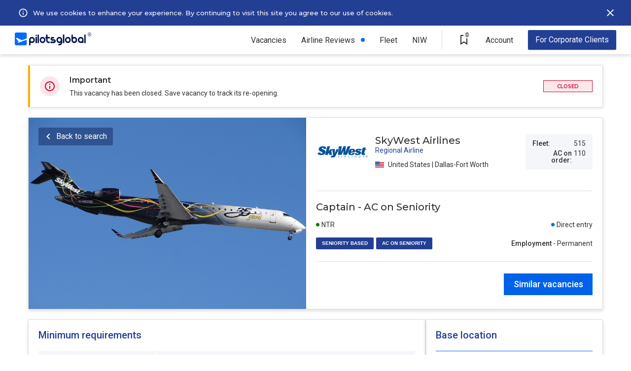

--- FILE ---
content_type: text/html; charset=UTF-8
request_url: https://pilotsglobal.com/job/AC-on-Seniority-captain-skywest_airlines-US-97af669d99
body_size: 7518
content:
<!DOCTYPE html><html lang="en"><head><meta charset="utf-8"><meta name="viewport" content="width=device-width, initial-scale=1, shrink-to-fit=no,user-scalable=0"/><meta http-equiv="x-ua-compatible" content="ie=edge"/><meta property="og:image" content="https://s.pilotsglobal.com/c/pg-og-image.jpg"/><meta name="description" content="SkyWest Airlines is hiring non-rated Seniority Based AC on Seniority Captains 2000 flight time ATP license. PilotsGlobal"/><meta name="robots" content="noindex,nofollow"/><title>SkyWest Airlines is hiring AC on Seniority Captains - PilotsGlobal</title><link rel='canonical' href='https://pilotsglobal.com/job/AC-on-Seniority-captain-skywest_airlines-US-97af669d99'/><link rel="shortcut icon" href="https://s.pilotsglobal.com/c/icons/favicon.ico"/><link rel="apple-touch-icon" sizes="57x57" href="https://s.pilotsglobal.com/c/icons/apple-icon-57x57.png"/><link rel="apple-touch-icon" sizes="60x60" href="https://s.pilotsglobal.com/c/icons/apple-icon-60x60.png"/><link rel="apple-touch-icon" sizes="72x72" href="https://s.pilotsglobal.com/c/icons/apple-icon-72x72.png"/><link rel="apple-touch-icon" sizes="76x76" href="https://s.pilotsglobal.com/c/icons/apple-icon-76x76.png"/><link rel="apple-touch-icon" sizes="114x114" href="https://s.pilotsglobal.com/c/icons/apple-icon-114x114.png"/><link rel="apple-touch-icon" sizes="120x120" href="https://s.pilotsglobal.com/c/icons/iphone@2x.png"/><link rel="apple-touch-icon" sizes="144x144" href="https://s.pilotsglobal.com/c/icons/apple-icon-144x144.png"/><link rel="apple-touch-icon" sizes="152x152" href="https://s.pilotsglobal.com/c/icons/ipadmini@2x.png"/><link rel="apple-touch-icon" sizes="180x180" href="https://s.pilotsglobal.com/c/icons/iphone@3x.png"/><link rel="apple-touch-icon" sizes="167x167" href="https://s.pilotsglobal.com/c/icons/ipadpro@2x.png"/><link rel="apple-touch-icon" sizes="1024x1024" href="https://s.pilotsglobal.com/c/icons/appstore@1.png"/><link rel="icon" type="image/png" sizes="192x192" href="https://s.pilotsglobal.com/c/icons/android-icon-192x192.png"/><link rel="icon" type="image/png" sizes="16x16" href="https://s.pilotsglobal.com/c/icons/favicon-16x16.png"/><link rel="icon" type="image/png" sizes="24x24" href="https://s.pilotsglobal.com/c/icons/favicon-24x24.png"/><link rel="icon" type="image/png" sizes="32x32" href="https://s.pilotsglobal.com/c/icons/favicon-32x32.png"/><link rel="icon" type="image/png" sizes="64x64" href="https://s.pilotsglobal.com/c/icons/favicon-64x64.png"/><link rel="icon" type="image/png" sizes="96x96" href="https://s.pilotsglobal.com/c/icons/favicon-96x96.png"/><link rel="icon" type="image/png" sizes="128x128" href="https://s.pilotsglobal.com/c/icons/favicon-128x128.png"/><link rel="icon" type="image/png" sizes="256x256" href="https://s.pilotsglobal.com/c/icons/favicon-256x256.png"/><link rel="icon" type="image/png" sizes="512x512" href="https://s.pilotsglobal.com/c/icons/android.png"/><meta name="msapplication-TileColor" content="#ffffff"/><meta name="msapplication-TileImage" content="https://s.pilotsglobal.com/c/icons/ms-icon-144x144.png"/><meta name="theme-color" content="#ffffff"/><meta name="mobile-web-app-capable" content="yes"/><meta name="apple-mobile-web-app-capable" content="yes"/><meta name="application-name" content="PilotsGlobal"/><meta name="apple-mobile-web-app-title" content="PilotsGlobal"/><link rel="preconnect" href="https://s.pilotsglobal.com" crossorigin="anonymous"/><link rel="preconnect" href="https://fonts.gstatic.com" crossorigin="anonymous"/><link rel="preconnect" href="https://cdn.maptiler.com"/><link href="https://fonts.googleapis.com/css2?family=Montserrat:ital,wght@0,100;0,200;0,300;0,400;0,500;0,600;0,700;0,800;0,900;1,100;1,200;1,300;1,400;1,500;1,600;1,700;1,800;1,900&family=Roboto:ital,wght@0,100;0,300;0,400;0,500;0,700;0,900;1,100;1,300;1,400;1,500;1,700;1,900&display=swap" rel="stylesheet"/><link rel="stylesheet" href="/css/9029b7e050.min.css" crossorigin="anonymous"/><link rel="stylesheet" href="/css/62737df8b7.min.css" crossorigin="anonymous"/><link rel="stylesheet" href="/css/822a1615eb.min.css" crossorigin="anonymous"/><link rel="stylesheet" href="/css/ba6b21262b.min.css" crossorigin="anonymous"/><link rel="stylesheet" href="/css/db6638dd2f.min.css" crossorigin="anonymous"/><link rel="stylesheet" href="/css/bc7f886d2d.min.css" crossorigin="anonymous"/><link rel="stylesheet" href="/css/408c22cd8c.min.css" crossorigin="anonymous"/><link rel="stylesheet" href="/css/1e9eeeae9a.min.css" crossorigin="anonymous"/><link rel="stylesheet" href="/css/f4894f336b.min.css" crossorigin="anonymous"/><link href="https://cdn.maptiler.com/maptiler-sdk-js/latest/maptiler-sdk.css" rel="stylesheet"/><script async src="https://www.googletagmanager.com/gtag/js?id=G-0014TZ4NMN"></script><script>window.dataLayer = window.dataLayer || [];
function gtag() {
dataLayer.push(arguments);
}
gtag('js', new Date());
gtag('config', 'G-0014TZ4NMN');</script><script async src="https://www.googletagmanager.com/gtag/js?id=AW-316637103"></script><script>window.dataLayer = window.dataLayer || [];
function gtag() {
dataLayer.push(arguments);
}
gtag('js', new Date());
gtag('config', 'AW-316637103');</script><script>(function (h, o, t, j, a, r) {
h.hj = h.hj || function () {
(h.hj.q = h.hj.q || []).push(arguments)
};
h._hjSettings = {hjid: 2561291, hjsv: 6};
a = o.getElementsByTagName('head')[0];
r = o.createElement('script');
r.async = 1;
r.src = t + h._hjSettings.hjid + j + h._hjSettings.hjsv;
a.appendChild(r);
})(window, document, 'https://static.hotjar.com/c/hotjar-', '.js?sv=');</script><script>(function (w, d, t, r, u) {
var f, n, i;
w[u] = w[u] || [], f = function () {
var o = {ti: "134625530"};
o.q = w[u], w[u] = new UET(o), w[u].push("pageLoad")
}, n = d.createElement(t), n.src = r, n.async = 1, n.onload = n.onreadystatechange = function () {
var s = this.readyState;
s && s !== "loaded" && s !== "complete" || (f(), n.onload = n.onreadystatechange = null)
}, i = d.getElementsByTagName(t)[0], i.parentNode.insertBefore(n, i)
})(window, document, "script", "//bat.bing.com/bat.js", "uetq");</script><script>!function (f, b, e, v, n, t, s) {
if (f.fbq) return;
n = f.fbq = function () {
n.callMethod ? n.callMethod.apply(n, arguments) : n.queue.push(arguments)
};
if (!f._fbq) f._fbq = n;
n.push = n;
n.loaded = !0;
n.version = '2.0';
n.queue = [];
t = b.createElement(e);
t.async = !0;
t.src = v;
s = b.getElementsByTagName(e)[0];
s.parentNode.insertBefore(t, s)
}(window, document, 'script', 'https://connect.facebook.net/en_US/fbevents.js');
fbq('init', '790022639608551');
fbq('track', 'PageView');</script><noscript><img height="1" width="1" style="display:none" src="https://www.facebook.com/tr?id=790022639608551&ev=PageView&noscript=1"/></noscript></head><body><div class="navbar-top b"><div class="l"><button class="btn btn-close btn-mob-navbar-top" id="btn-close-mob-navbar-top"></button><a href="/" target="_top"><img src="https://s.pilotsglobal.com/img/e/e/7/e/9/0/e/ee7e90e27c3bcc213cd8dcb0e31ae5e9.svg" width="155" height="26" alt="PilotsGlobal logotype" loading="lazy" decoding="async"/></a></div><div class="r"><div class="r"><ul class="menu">  <li class="item has-sub-items">
    <a href="/jobs" class="link">Vacancies</a>
    <button class="btn btn-subitems btn-expand">Vacancies</button>
    <div class="item-dropdown-wrapper">
      <a href="/jobs" class="link ">All vacancies</a>
      <a href="/jobs/airline" class="link">Airlines</a>
      <a href="/jobs/air-charter" class="link">Business Aviation</a>
      <a href="/jobs/general-aviation" class="link">General Aviation</a>
      <a href="/jobs/government-defence-aerospace" class="link">Gov. / Defence / Aerospace</a>
      <a href="/jobs/captain" class="link">Captains</a>
      <a href="/jobs/first-officer" class="link">First Officer</a>
      <a href="/jobs/pilot-cadet" class="link">Pilot Cadet</a>
    </div>
  </li><li class="item new"><a href="/airlines" class="link">Airline Reviews</a></li><li class="item"><a href="/rankings/airlines-hiring" class="link">Fleet</a></li><li class="item"><a class="link" href="/national-interest-waiver">NIW</a></li><li class="item v-line">&nbsp;</li>  
  <li class="item saved-vacancies">
    <a href="/saved-vacancies" class="btn btn-saved-vacancies">
      <span class="saved-vacancies-number">0</span>
      <span class="info-tooltip-wrapper">
        <span>Saved Vacancies</span>
      </span>
    </a>
  </li>
  <li class="item has-sub-items account">
    <div class="link">Account</div>
    <button class="btn btn-subitems btn-expand">Account</button>
    <div class="item-dropdown-wrapper">
      <a href="/account/login" class="link">Log in</a>
      <a href="/account/pilot-registration" class="link">New Account</a>
    </div>
  </li><li class="item recruiter"><a href="/contact-us" class="btn btn-advertise">For Corporate Clients</a></li></ul><button class="btn btn-hamburger" id="top-menu"></button></div></div><div class="hbc">    <div class="hb cookies" id="hb-cookies">
    
      <div class="l">
        <svg width="34" height="34" viewBox="0 0 40 40" fill="none" xmlns="http://www.w3.org/2000/svg"><path d="M19 15h2v2H19V15zm0 4h2v6H19V19zm1-9c-5.52.0-10 4.48-10 10s4.48 10 10 10 10-4.48 10-10-4.48-10-10-10zm0 18c-4.41.0-8-3.59-8-8s3.59-8 8-8 8 3.59 8 8-3.59 8-8 8z" fill="#fff"/></svg>
        <div class="i">
          By continuing browsing without declining or accepting our use of cookies, you give your consent and accept PilotsGlobal <a href="/legal/cookie-policy" target="_blank">use of cookies</a> for further browsing
        </div>
      </div>
      
      <div class="c">
        <a href="/legal/cookie-policy" target="_blank">We use cookies to enhance your experience. By continuing to visit this site you agree to our use of cookies.</a>
      </div>
      
      <div class="r">
        <button type="button" id="cookies-btn"></button>
      </div>
      
    </div></div></div><div class="job-details"><div class="notice"><img src="https://s.pilotsglobal.com/img/0/9/5/c/a/a/4/095caa44aa03af705b58f4b8b5c6f873.svg" width="40" height="40" alt="Important notice icon" decoding="async"/><div class="c"><div class="h">Important</div><div class="b">This vacancy has been closed. Save vacancy to track its re-opening.</div></div><span class="hiring-status hiring-closed">Closed</span></div><div class="head"><img src="https://s.pilotsglobal.com/img/b/a/0/2/f/ba02f3e453319aa2bbbd6fb4e746ddf4.jpeg" width="563" height="388" alt="Job details heading hero image" decoding="async"/><div class="right"><div class="top"><a href="/airlines/skywest-airlines/pilot-jobs"><img src="https://s.pilotsglobal.com/img/f/e/4/7/3/fe473f67738a3d98d2479ecab3f82efa.svg" width="108" height="108" alt="SkyWest Airlines logotype" loading="lazy" decoding="async"/></a><div class="center"><p class="employer-name">SkyWest Airlines</p><p class="employer-type">Regional Airline</p><p class="country-region"><img src="https://s.pilotsglobal.com/img/2/4/1/7/5/c/5/24175c55349f0f26d6ad28662394659e.svg" height="18" width="18" alt="United States flag" loading="lazy" decoding="async"/>United States | Dallas-Fort Worth</p></div><div class="right"><div class="row"><b>Fleet:</b> 515</div><div class="row"><b>AC on order:</b> 110</div></div></div><div class="middle"><h1>Captain - AC on Seniority</h1><div class="bottom"><div class="left"><div class="top"><div class="with-dot green">NTR</div></div><div class="bottom"><a href="/jobs/seniority-based">SENIORITY BASED</a><a href="/jobs/seniority-based/ac-on-seniority">AC ON SENIORITY</a></div></div><div class="right"><div class="employment"><b>Employment</b> - Permanent</div><div class="with-dot blue">Direct entry</div></div></div></div><div class="bottom"><div class="right"><form action="/jobs" method="get"><input type="hidden" name="jtc[]" value="j3y2uvxlT7" /><input type="hidden" name="lc[]" value="04dba4cc2f" /><input type="hidden" name="rt[]" value="fc12f7cb47" /><input type="hidden" name="a[]" value="8729ac73f3"/><button type="submit" class="btn btn-search-similar-vacancies">Similar vacancies</button></form></div></div></div><button type="button" class="btn btn-back-to-search">Back to search</button></div><div class="body"><div class="l" id="jd-bl"><div class="e min-requirements"><h2>Minimum requirements</h2><div class="requirement"><div class="key">Total time</div><div class="val">2000 hours</div></div><div class="requirement"><div class="key">Type rating</div><div class="val">Not required (Training Provided)</div></div><div class="requirement collapsable"><div class="key">Flight time notes</div><div class="val"><ul><li>Have at least 1,000 hours of air carrier experience as defined by FAR 121.436</li></ul></div></div><div class="requirement"><div class="key">License req.</div><div class="val">ATP</div></div><div class="requirement"><div class="key">Open to Lic. Holders</div><div class="val">FAA</div></div><div class="requirement"><div class="key">Medical</div><div class="val">Class 1</div></div><hr/><div class="requirement additional"><h3>Additional requirements</h3><div class="val"><ul><li>Have a current Passport or other travel documents enabling the bearer to freely exit and re-enter the U.S. (multiple reentry status)</li></ul></div></div></div><div class="e job-description collapsed"><h2>Job description</h2><p>As a Direct Entry Captain you will enjoy the unmatched opportunities available at SkyWest as you continue to further your flying career. This is a great opportunity for current captains who are looking for additional flying experience in a variety of airports across the United States and exposure to four mainline partners, or first officers who are ready to upgrade. There has never been a better time to Take Control of Your Career with SkyWest Airlines.</p></div><div class="e equal-opportunities"><img src="https://s.pilotsglobal.com/img/e/f/c/a/c/4/5/efcac45cd7383472dd16625d95fff62f.svg" width="40" height="40" alt="Info icon" loading="lazy" decoding="async"/><div class="c"><p class="important">Equal opportunity employer</p><p>SkyWest Airlines is an equal opportunity employer. All applicants will be considered for employment without attention to race, color, religion, sex, sexual orientation, gender identity, national origin, veteran or disability status.</p></div></div><div class="e be-careful"><h2>Be careful</h2><p>Don't provide your bank or credit card details when applying for jobs. Protect yourself.</p><hr/><div class="bottom"><div class="right"></div><form action="/jobs" method="get"><input type="hidden" name="jtc[]" value="j3y2uvxlT7" /><input type="hidden" name="lc[]" value="04dba4cc2f" /><input type="hidden" name="rt[]" value="fc12f7cb47" /><input type="hidden" name="a[]" value="8729ac73f3"/><button type="submit" class="btn btn-search-similar-vacancies">Similar vacancies</button></form></div></div></div><div class="r" id="jd-br"><div class="e base-location expired"><h2 class="r">Base location</h2><div class="country-region"><img src="https://s.pilotsglobal.com/img/2/4/1/7/5/c/5/24175c55349f0f26d6ad28662394659e.svg" height="18" width="18" alt="United States flag" loading="lazy" decoding="async"/>United States | Dallas-Fort Worth</div><div class="locations"><div class="location"><img src="https://s.pilotsglobal.com/img/3/7/7/b/0/9/2/377b092bc8157febeaf42df54324c136.svg" width="18" height="18" alt="Base location icon"/><b>DFW</b>&nbsp;-&nbsp;Dallas-Fort Worth</div><div class="location"><img src="https://s.pilotsglobal.com/img/3/7/7/b/0/9/2/377b092bc8157febeaf42df54324c136.svg" width="18" height="18" alt="Base location icon"/><b> IAH</b>&nbsp;-&nbsp;Houston</div><div class="location"><img src="https://s.pilotsglobal.com/img/3/7/7/b/0/9/2/377b092bc8157febeaf42df54324c136.svg" width="18" height="18" alt="Base location icon"/><b> MSP</b>&nbsp;-&nbsp;Minneapolis</div><div class="location"><img src="https://s.pilotsglobal.com/img/3/7/7/b/0/9/2/377b092bc8157febeaf42df54324c136.svg" width="18" height="18" alt="Base location icon"/><b> ORD</b>&nbsp;-&nbsp;Chicago</div><div class="location"><img src="https://s.pilotsglobal.com/img/3/7/7/b/0/9/2/377b092bc8157febeaf42df54324c136.svg" width="18" height="18" alt="Base location icon"/><b> PHX</b>&nbsp;-&nbsp;Phoenix</div><div class="location"><img src="https://s.pilotsglobal.com/img/3/7/7/b/0/9/2/377b092bc8157febeaf42df54324c136.svg" width="18" height="18" alt="Base location icon"/><b> SEA</b>&nbsp;-&nbsp;Seattle</div><div class="location"><img src="https://s.pilotsglobal.com/img/3/7/7/b/0/9/2/377b092bc8157febeaf42df54324c136.svg" width="18" height="18" alt="Base location icon"/><b> SFO</b>&nbsp;-&nbsp;San Francisco</div><div class="location"><img src="https://s.pilotsglobal.com/img/3/7/7/b/0/9/2/377b092bc8157febeaf42df54324c136.svg" width="18" height="18" alt="Base location icon"/><b> SLC</b>&nbsp;-&nbsp;Salt Lake City</div><div class="location"><img src="https://s.pilotsglobal.com/img/3/7/7/b/0/9/2/377b092bc8157febeaf42df54324c136.svg" width="18" height="18" alt="Base location icon"/><b> TUS</b>&nbsp;-&nbsp;Tucson</div></div></div><a href="/rankings/airlines-hiring" class="e in-top-rating"><span class="left"><img src="https://s.pilotsglobal.com/img/f/e/4/7/3/fe473f67738a3d98d2479ecab3f82efa.svg" width="80" height="80" alt="SkyWest Airlines logotype" loading="lazy" decoding="async"/></span><span class="right"><span class="top-value">10</span><span class="view-ratings">Global <br/>Fleet Rating<span>View ratings</span></span></span></a><div class="e similar-vacancies"><div class="join-pilot-community"><div class="internal"><img src="https://s.pilotsglobal.com/img/6/0/c/a/e/3/e/60cae3e7e9526ba5878080b757c5c6a2.svg" width="140" height="24" alt="PilotsGlobal logo" loading="lazy" decoding="async"/><p>Join Pilot Community</p><a href="/account/pilot-registration" class="btn btn-join-pilot-community">REGISTER</a></div></div></div></div></div></div><div class="job-details-sticky-header"><a href="/airlines/skywest-airlines/pilot-jobs"><img src="https://s.pilotsglobal.com/img/f/e/4/7/3/fe473f67738a3d98d2479ecab3f82efa.svg" width="80" height="80" alt="SkyWest Airlines logotype" loading="lazy" decoding="async"/></a><div class="c"><div class="t">Captain - AC on Seniority</div><div class="m"><span><span>SkyWest Airlines&nbsp;|</span><img src="https://s.pilotsglobal.com/img/2/4/1/7/5/c/5/24175c55349f0f26d6ad28662394659e.svg" height="18" width="18" alt="United States flag" loading="lazy" decoding="async"/>United States | Dallas-Fort Worth</span></div></div><div class="l"><form action="/jobs" method="get"><input type="hidden" name="jtc[]" value="j3y2uvxlT7" /><input type="hidden" name="lc[]" value="04dba4cc2f" /><input type="hidden" name="rt[]" value="fc12f7cb47" /><input type="hidden" name="a[]" value="8729ac73f3"/><button type="submit" class="btn btn-search-similar-vacancies">Similar vacancies</button></form></div></div><footer class="footer" id="footer"><div class="logo"><a href="/"><svg width="154" height="24" viewBox="0 0 154 24" fill="white" xmlns="http://www.w3.org/2000/svg"><path d="M6.00253 19.3557C2.50541 20.0641 7.49012 17.6501 7.49012 17.6501L2.14003 11.6937L4.51495 10.959L13.5188 15.0524L22.4443 11.72V3.95307C22.4443 2.56238 21.322 1.43408 19.9389 1.43408H2.50541C1.12221 1.43408 0 2.56238 0 3.95307V21.5073C0 22.8717 1.12221 24 2.50541 24H19.965C21.3481 24 22.4704 22.8717 22.4704 21.4811V14.2652C14.9802 16.7055 7.59451 19.0408 6.00253 19.3557Z" /><path d="M130.986 5.18628V20.0116H133.622V5.18628H130.986ZM124.279 9.14844C121.277 9.14844 118.876 11.5887 118.876 14.58C118.876 17.5713 121.303 20.0116 124.279 20.0116C125.296 20.0116 126.262 19.723 127.071 19.2244V19.9853H129.707V14.6063C129.681 11.5887 127.254 9.14844 124.279 9.14844ZM124.279 17.3876C122.739 17.3876 121.486 16.1281 121.486 14.58C121.486 13.0319 122.739 11.7724 124.279 11.7724C125.818 11.7724 127.071 13.0319 127.071 14.58C127.071 16.1281 125.818 17.3876 124.279 17.3876ZM112.143 9.14844C111.125 9.14844 110.16 9.43708 109.351 9.93563V5.21252H106.741V14.6063C106.741 17.6238 109.168 20.0378 112.143 20.0378C115.118 20.0378 117.545 17.5976 117.545 14.6063C117.545 11.615 115.118 9.14844 112.143 9.14844ZM112.143 17.3876C110.603 17.3876 109.351 16.1281 109.351 14.58C109.351 13.0319 110.603 11.7724 112.143 11.7724C113.683 11.7724 114.935 13.0319 114.935 14.58C114.935 16.1281 113.683 17.3876 112.143 17.3876ZM100.007 9.14844C97.0062 9.14844 94.6052 11.5887 94.6052 14.58C94.6052 17.5713 97.0323 20.0116 100.007 20.0116C103.009 20.0116 105.41 17.5713 105.41 14.58C105.41 11.5887 103.009 9.14844 100.007 9.14844ZM100.007 17.3876C98.4677 17.3876 97.215 16.1281 97.215 14.58C97.215 13.0319 98.4677 11.7724 100.007 11.7724C101.547 11.7724 102.8 13.0319 102.8 14.58C102.8 16.1281 101.547 17.3876 100.007 17.3876ZM90.6644 20.0378H93.3003V5.18628H90.6644V20.0378ZM83.9311 9.14844C80.9298 9.14844 78.5288 11.5887 78.5288 14.58C78.5288 17.5976 80.9559 20.0116 83.9311 20.0116C84.9489 20.0116 85.8884 19.723 86.6975 19.2506C86.5931 20.4314 85.6014 21.3498 84.4009 21.3498H82.313V24H84.4009C87.115 24 89.3073 21.7696 89.3073 19.067V14.6063C89.3595 11.5887 86.9324 9.14844 83.9311 9.14844ZM83.9311 17.3876C82.3913 17.3876 81.1386 16.1281 81.1386 14.58C81.1386 13.0319 82.3913 11.7724 83.9311 11.7724C85.4709 11.7724 86.7236 13.0319 86.7236 14.58C86.7236 16.1281 85.4709 17.3876 83.9311 17.3876ZM73.8573 13.268H70.7516H70.7255C70.334 13.268 69.9948 12.9269 69.9948 12.5333C69.9948 12.1397 70.334 11.7986 70.7255 11.7986H73.8312V9.14844H70.7255C68.8726 9.14844 67.3589 10.6703 67.3589 12.5333C67.3589 14.3963 68.8726 15.9182 70.7255 15.9182H73.8312H73.8573C74.2487 15.9182 74.588 16.2593 74.588 16.6529C74.588 17.0465 74.2487 17.3876 73.8573 17.3876H70.7516H67.3589V20.0378H72.5524H73.8312C75.6841 20.0378 77.1978 18.5159 77.1978 16.6529C77.2239 14.7899 75.7102 13.268 73.8573 13.268ZM61.6956 5.18628H59.0597V9.1222H57.7548V11.7724H59.0597V15.1048C59.0597 17.8337 61.278 20.0378 63.9661 20.0378H66.054V17.4139H63.9661C62.6873 17.4139 61.6695 16.3905 61.6695 15.1048V11.7724H66.054V9.14844H61.6695V5.18628H61.6956ZM52.3264 9.17468C49.3252 9.17468 46.9242 11.615 46.9242 14.6063C46.9242 17.5976 49.3513 20.0641 52.3264 20.0641C55.3277 20.0641 57.7287 17.6238 57.7287 14.6325C57.7287 11.6412 55.3277 9.17468 52.3264 9.17468ZM52.3264 17.4139C50.7867 17.4139 49.534 16.1544 49.534 14.6063C49.534 13.0581 50.7867 11.7986 52.3264 11.7986C53.8662 11.7986 55.1189 13.0581 55.1189 14.6063C55.1189 16.1544 53.8662 17.4139 52.3264 17.4139ZM42.9834 20.0378H45.6193V5.18628H42.9834V20.0378ZM40.3736 5.18628C39.6428 5.18628 39.0687 5.78979 39.0687 6.49825C39.0687 7.20672 39.6689 7.81023 40.3736 7.81023C41.1043 7.81023 41.6785 7.20672 41.6785 6.49825C41.6785 5.78979 41.1043 5.18628 40.3736 5.18628ZM39.0687 20.0378H41.7046V9.14844H39.0687V20.0378ZM32.3354 9.14844C29.3341 9.14844 26.9331 11.5887 26.9331 14.58V24H29.569V19.2769C30.378 19.7754 31.3437 20.0641 32.3615 20.0641C35.3628 20.0641 37.7638 17.6238 37.7638 14.6325C37.7377 11.5887 35.3367 9.14844 32.3354 9.14844ZM32.3354 17.3876C30.7956 17.3876 29.5429 16.1281 29.5429 14.58C29.5429 13.0319 30.7956 11.7724 32.3354 11.7724C33.8752 11.7724 35.1279 13.0319 35.1279 14.58C35.1279 16.1281 33.8752 17.3876 32.3354 17.3876Z" /><path fill-rule="evenodd" clip-rule="evenodd" d="M140.698 6.69211C142.522 6.69211 144 5.19403 144 3.34606C144 1.49808 142.522 0 140.698 0C138.874 0 137.396 1.49808 137.396 3.34606C137.396 5.19403 138.874 6.69211 140.698 6.69211ZM140.698 6.0946C142.196 6.0946 143.41 4.86404 143.41 3.34606C143.41 1.82807 142.196 0.59751 140.698 0.59751C139.2 0.59751 137.985 1.82807 137.985 3.34606C137.985 4.86404 139.2 6.0946 140.698 6.0946Z" /><path d="M139.707 1.84106H140.775C141.004 1.84106 141.2 1.87607 141.362 1.9461C141.523 2.01612 141.647 2.11975 141.733 2.25699C141.82 2.39283 141.863 2.56088 141.863 2.76114C141.863 2.91378 141.836 3.04822 141.78 3.16446C141.725 3.28069 141.647 3.37872 141.546 3.45854C141.445 3.53697 141.325 3.59788 141.185 3.6413L141.028 3.71902H140.068L140.064 3.301H140.783C140.908 3.301 141.011 3.27859 141.094 3.23378C141.177 3.18896 141.239 3.12804 141.281 3.05102C141.324 2.9726 141.345 2.88437 141.345 2.78634C141.345 2.67991 141.324 2.58749 141.283 2.50906C141.243 2.42924 141.181 2.36832 141.096 2.32631C141.012 2.2829 140.905 2.26119 140.775 2.26119H140.228V4.89957H139.707V1.84106ZM141.43 4.89957L140.721 3.52576L141.266 3.52366L141.986 4.87226V4.89957H141.43Z" /></svg></a></div><div class="link-groups"><div class="link-group"><a href="/jobs/captain">Captains</a><a href="/jobs/first-officer">First Officers</a></div><div class="link-group"><a href="/jobs/airline">Airline Jobs</a><a href="/jobs/air-charter">Business Aviation</a></div><div class="link-group big-gap"><a href="/contact-us">Advertise</a><a href="/contact-us">Contact Us</a></div><div class="link-group"><a href="/legal/terms-of-service">Terms of Service</a><a href="/legal/privacy-policy">Privacy &amp; Cookies</a></div></div><div class="copyright">Copyright &copy; 2026 PilotsGlobal, Inc. All rights reserved.</div></footer><iframe src="/campaign/popup" id="popup" style="position:fixed;width:100vw;height:100vh;background-color:rgba(0,0,0,.7);z-index:20000;display:none;"></iframe><script>setTimeout(() => {document.getElementById("popup").style.display = "inline";}, 15000);</script><script src="/js/ea7ca0f87f.min.js" crossorigin="anonymous"></script><script src="/js/0d8688ef27.min.js" crossorigin="anonymous"></script><script src="/js/c97bdec04e.min.js" crossorigin="anonymous"></script><script src="/js/5b0ba599a2.min.js" crossorigin="anonymous"></script><script src="/js/9a09d1311a.min.js" crossorigin="anonymous"></script><script src="/js/1d545a9e96.min.js" crossorigin="anonymous"></script><script defer src="https://cdn.maptiler.com/maptiler-sdk-js/latest/maptiler-sdk.umd.min.js"></script><script src="/js/349c3d0403.min.js" crossorigin="anonymous"></script><script src="/js/3877b68852.min.js" crossorigin="anonymous"></script></body></html>

--- FILE ---
content_type: text/css
request_url: https://pilotsglobal.com/css/ba6b21262b.min.css
body_size: 428
content:
.navbar-top.b{height:110px;flex-wrap:wrap}.navbar-top.b>.l{order:1}@media screen and (max-width:1023px){.navbar-top.b>.l{height:58px}}.navbar-top.b>.r{order:2}@media screen and (max-width:1023px){.navbar-top.b>.r{height:58px}}.navbar-top.b>.hbc{flex-basis:100%;flex-grow:1;margin:0 -30px;order:0;height:52px;position:relative;color:#fff;font-size:13px;display:flex}@media screen and (max-width:1023px){.navbar-top.b>.hbc{margin:0 -20px}}@media screen and (max-width:767px){.navbar-top.b>.hbc{margin:0 -10px}}.navbar-top.b>.hbc>.hb{flex-grow:1;display:flex;align-items:stretch;height:52px;position:absolute;top:0;left:0;right:0;bottom:0}.navbar-top.b>.hbc>.hb.cookies{z-index:1040;padding:9px 30px;background-color:#233f94}@media screen and (max-width:767px){.navbar-top.b>.hbc>.hb.cookies{padding:4px 10px 4px 4px}}.navbar-top.b>.hbc>.hb.pins{z-index:1030;padding:0 30px;background-color:#ae2a19;margin:0}@media screen and (max-width:1023px){.navbar-top.b>.hbc>.hb.pins{margin:0 -20px}}.navbar-top.b>.hbc>.hb>.l{position:relative;display:flex;align-items:center;flex-basis:34px;flex-grow:0;flex-shrink:0}@media screen and (max-width:767px){.navbar-top.b>.hbc>.hb>.l{display:none}}.navbar-top.b>.hbc>.hb.cookies>.l>svg{cursor:pointer}.navbar-top.b>.hbc>.hb.cookies>.l>.i{position:absolute;padding:10px;border-radius:2px;background-color:#303030;width:250px;top:100%;color:#f9f9f9;font-size:10px;display:none}.navbar-top.b>.hbc>.hb.cookies>.l:hover>.i{display:block}.navbar-top.b>.hbc>.hb.cookies>.l:hover>.i>a:link,.navbar-top.b>.hbc>.hb.cookies>.l:hover>.i>a:visited{color:#f9f9f9;font-size:10px}.navbar-top.b>.hbc>.hb>.c{display:flex;flex-grow:1;flex-shrink:1;align-items:center;padding:0 0 0 3px}.navbar-top.b>.hbc>.hb>.c>a:link,.navbar-top.b>.hbc>.hb>.c>a:visited{color:#fff;font-size:13px}@media screen and (max-width:1023px){.navbar-top.b>.hbc>.hb>.c>a:link,.navbar-top.b>.hbc>.hb>.c>a:visited{flex-grow:1}}@media screen and (max-width:767px){.navbar-top.b>.hbc>.hb>.c>a:link,.navbar-top.b>.hbc>.hb>.c>a:visited{font-size:10px}}@media screen and (max-width:767px){.navbar-top.b>.hbc>.hb.pins>.c{display:none}}.navbar-top.b>.hbc>.hb>.r{flex-grow:0;flex-shrink:0;display:flex;align-items:center}.navbar-top.b>.hbc>.hb.cookies>.r{flex-basis:24px}.navbar-top.b>.hbc>.hb.pins>.r{flex-basis:170px}@media screen and (max-width:767px){.navbar-top.b>.hbc>.hb.pins>.r{flex-grow:1}}.navbar-top.b>.hbc>.hb>.r>button{flex-grow:0;flex-shrink:0;outline:none;background-color:initial;border:none;cursor:pointer;padding:0}.navbar-top.b>.hbc>.hb.cookies>.r>button{flex-basis:24px;background-image:url(https://s.pilotsglobal.com/img/b/b/b/e/8/6/e/bbbe86eac04e51f3d631a5d661471a0e.svg);background-repeat:no-repeat;background-position:50%;height:24px}.navbar-top.b>.hbc>.hb.pins>.r>button{flex-basis:170px;flex-grow:0;flex-shrink:0;height:40px;border-radius:2px;border:1px solid #fff;color:#fff;font-family:Roboto,sans-serif;font-size:16px;font-style:normal;font-weight:500;line-height:normal}@media screen and (max-width:767px){.navbar-top.b>.hbc>.hb.pins>.r>button{flex-grow:1}}

--- FILE ---
content_type: application/javascript
request_url: https://pilotsglobal.com/js/5b0ba599a2.min.js
body_size: 183
content:
function closeNavbarMenu(){let e=document.querySelector(".navbar-top"),t=e.querySelector(".menu");t.classList.remove("visible"),e.classList.remove("has-open"),document.body.removeAttribute("style")}let windowScrollWeakMap=new WeakMap;function windowOnScroll(){let e=document.querySelector(".navbar-top"),t=document.querySelector(".search > form > .h"),n=document.querySelector(".navbar-top ~ div");window.scrollY>0?(e.classList.add("fixed"),t?.classList.add("fixed"),n.style["margin-top"]=e.getBoundingClientRect().height+(t?.getBoundingClientRect().height||0)+"px",windowScrollWeakMap.has(e)&&(clearTimeout(windowScrollWeakMap.get(e)),windowScrollWeakMap.delete(e))):windowScrollWeakMap.set(e,setTimeout(function(){e.classList.remove("fixed"),t?.classList.remove("fixed"),n.removeAttribute("style"),clearTimeout(windowScrollWeakMap.get(e)),windowScrollWeakMap.delete(e)},500)),closeNavbarMenu()}document.addEventListener("DOMContentLoaded",()=>{document.getElementById("btn-close-mob-navbar-top")?.addEventListener("click",function(){closeNavbarMenu()},!1),document.querySelectorAll(".btn.btn-subitems").forEach(e=>{e.addEventListener("click",function(){let t=this.closest(".item"),n=t.querySelector(".item-dropdown-wrapper");this.classList.contains("btn-expand")?(t.classList.add("expanded"),n.classList.add("visible"),this.classList.add("btn-collapse"),this.classList.remove("btn-expand")):(t.classList.remove("expanded"),n.classList.remove("visible"),this.classList.remove("btn-collapse"),this.classList.add("btn-expand"))},!1)}),document.getElementById("top-menu")?.addEventListener("click",function(){let e=this.closest(".navbar-top"),t=e.querySelector(".menu");t.classList.contains("visible")?closeNavbarMenu():(t.classList.add("visible"),e.classList.add("has-open"),document.body.style.overflow="hidden")},!1)})

--- FILE ---
content_type: image/svg+xml
request_url: https://s.pilotsglobal.com/img/f/e/4/7/3/fe473f67738a3d98d2479ecab3f82efa.svg
body_size: 2324
content:
<?xml version="1.0" encoding="utf-8"?>
<!-- Generator: Adobe Illustrator 23.0.1, SVG Export Plug-In . SVG Version: 6.00 Build 0)  -->
<svg version="1.1" id="Layer_1" xmlns="http://www.w3.org/2000/svg" xmlns:xlink="http://www.w3.org/1999/xlink" x="0px" y="0px"
	 viewBox="0 0 512 512" style="enable-background:new 0 0 512 512;" xml:space="preserve">
<style type="text/css">
	.st0{fill:#00529B;}
</style>
<path class="st0" d="M491.3,299.9c0-1.9-1.1-2.8-3.4-2.8h-3.7v9.6h1.5l0.1-4.2h1.7l2.6,4.2h1.7l-2.8-4.3
	C490.3,302.4,491.3,301.3,491.3,299.9z M487.5,301.4h-1.8v-3.1h2c1.1,0,2.1-0.2,2.1,1.4C489.8,301.3,488.6,301.4,487.5,301.4z
	 M487.4,293.3c-4.7,0.1-8.5,3.9-8.4,8.6l0.1,0.4c0.2,4.6,3.9,8.1,8.5,8c4.7-0.1,8.5-3.9,8.4-8.6
	C495.9,297.1,492.1,293.2,487.4,293.3z M487.5,309l-0.3-0.2c-3.7-0.2-6.6-3.3-6.5-7l0,0c0.1-3.8,3.3-6.9,7.3-6.8
	c3.8,0.1,6.9,3.3,6.8,7.3C494.5,306,491.3,309.1,487.5,309z M208,310.7L208,310.7L208,310.7L208,310.7z M223.3,302.6
	c-1-4.3-1.6-6.2-1.9-8.7c-0.5,0.1-1.1,0.2-1.7,0.2h-1.4c0.1,0.2,0.2,0.5,0.2,0.9c-0.2,1.2-0.7,2.3-1.6,3.3c-2.2,3.4-4.7,7.5-6.7,10
	c-0.6,1-1.4,1.7-2.2,2.3h4.4c-0.3-0.1-0.5-0.3-0.6-0.6c0.7-2.2,1.7-4.4,3-6.4h6.2c0.6,2.3,1.3,5.9,1.5,7h3.9
	C225.4,310.4,224.1,306.9,223.3,302.6z M215.4,302.8c1.3-2.5,3.1-5.3,3.7-6.4c0.2,1.2,1.5,5.2,1.5,6.4H215.4z M246,293.5
	c0.4,0.1,0.7,0.6,0.7,1.6s-0.3,3.3-0.7,6.2c-0.3,2.8-0.9,5.5-1.7,8.2c-0.2,0.3-0.5,0.5-0.9,0.6h4.6c-0.3-0.1-0.7-0.2-0.7-1.4
	c0.2-2.5,0.5-4.9,1-7.4c0.2-2.3,0.7-4.7,1.6-6.9c0.2-0.3,0.5-0.6,1-0.7c-0.9,0-1.6,0-2.5,0H246V293.5z M243.4,310.2
	C243.4,310.2,243.4,310.1,243.4,310.2L243.4,310.2L243.4,310.2z M285.1,308.8c-1.4-1.9-2.6-3.9-3.7-6c1.5-0.5,5.2-2.3,5.2-5.7
	c0-2.8-2.1-3.5-5.8-3.5c-0.7,0-1.5,0-2.1,0h-4.3c0.5,0.1,0.7,0.6,0.7,1.6s-0.3,3.3-0.7,6.2c-0.3,2.8-0.9,5.5-1.8,8.2
	c-0.2,0.3-0.5,0.6-0.9,0.7l-0.1,0.1c0.7,0,1.6,0,2.3,0h2.5c-0.3-0.1-0.7-0.2-0.7-1.4c0.1-2,0.3-3.9,0.7-6c0.7,0,1.6,0.1,2.3,0.3
	c0.5,0.4,1,1.1,1.3,1.7c1.2,1.8,2.3,3.7,3.3,5.7c0.7-0.1,1.5-0.2,2.2-0.2h1.3C286.2,310.1,285.5,309.4,285.1,308.8z M278.7,302
	l0.1-0.1c-0.7,0-1.4-0.2-2.1-0.2c0.4-3,1.2-6.4,1.4-7.1c0.5-0.1,1.2-0.1,1.8,0c1.2,0,2.2,0.3,3.2,1c0.7,0.6,1.1,1.5,1,2.5
	c0.1,1.3-0.5,2.6-1.7,3.3C281.4,301.7,280.1,302.1,278.7,302z M318.8,308.4c-1.5,0.5-3.1,0.7-4.7,0.7h-1.5c0-1.2,0.5-4.1,1.1-7.8
	c0.2-2.3,0.7-4.7,1.6-6.9c0.2-0.3,0.5-0.6,0.9-0.7h-4.7c0.5,0.1,0.7,0.6,0.7,1.6s-0.3,3.3-0.7,6.2c-0.2,2.8-0.9,5.5-1.7,8.1
	c-0.2,0.3-0.5,0.6-1,0.7h9.4c0.7,0,1.4,0.1,2.1,0.2c0.3-1.3,0.7-2.6,1.3-3.7l-0.6-0.1C320.5,307.4,319.8,308,318.8,308.4z
	 M345.8,293.5c0.5,0.1,0.7,0.5,0.7,1.6c-0.1,2-0.4,4.2-0.7,6.2c-0.2,2.8-0.7,5.5-1.7,8.2c-0.2,0.3-0.4,0.5-0.7,0.6h4.5
	c-0.3-0.1-0.7-0.2-0.7-1.4c0.2-2.5,0.5-4.9,1-7.4c0.2-2.3,0.7-4.7,1.5-6.9c0.2-0.3,0.5-0.6,1-0.7c-0.9,0-1.6,0-2.5,0h-2.2V293.5z
	 M343.3,310.2C343.3,310.2,343.3,310.1,343.3,310.2H343H343.3z M389.3,295.8c-0.2,3.8-0.6,7.7-1.4,11.5c-1.7-1.9-3.5-3.9-5.2-6.2
	c-1.9-2.3-3.7-4.8-5.3-7.4h-4.2c0.5,0.2,1.1,0.5,1.4,1c0.4,0.5,0.6,0.9,0.6,1.1c-0.4,3.1-1.1,6.2-1.8,9.3c-0.3,1.3-0.6,2.5-1.1,3.7
	c-0.2,0.6-0.6,1.2-1.3,1.4l-0.3,0.1c0.7,0,1.5,0,2.2,0h2.2c-0.4-0.2-0.6-0.6-0.6-1.1c0-2,1.1-11.1,1.4-12.5
	c2.8,3.6,9.6,11.8,11.1,13.7h1.3c0.1-1,1-5.3,1.9-9.2c0.2-2.3,0.9-4.7,1.8-6.9c0.2-0.3,0.5-0.5,0.9-0.5h-4.4
	C389.3,293.9,389.3,294.8,389.3,295.8z M422.4,294.4c1.5-0.1,3,0.2,4.4,0.7c0.6,0.3,1.1,1,1,1.7h0.4c0.2-1.3,0.6-2.6,1.3-3.7
	c-3.6,0.3-7.4,0.4-11.1,0.4h-2.5c0.5,0.1,0.7,0.5,0.7,1.5c0,1-0.3,3.3-0.7,6.2c-0.2,2.8-0.9,5.5-1.7,8.1c-0.2,0.3-0.5,0.6-1,0.7h7.7
	c1.7,0,3.5,0.1,5.2,0.3c0.5-1.2,1.3-2.2,2-3.3l-0.4-0.7c-0.7,1-1.9,1.6-3.2,1.8c-1.8,0.4-3.6,0.5-5.4,0.5h-2c0-1,0.9-5.8,1.1-7h1.7
	c1.5,0,2.9,0.1,4.4,0.4c0.4,0.1,0.7,0.5,0.9,1c0,0.1,0,0.2,0,0.2h0.4c0.1-1.4,0.3-2.8,0.9-4.1h-0.4c-0.2,0.4-0.4,0.7-0.9,1
	c-1.7,0.5-3.4,0.7-5.2,0.5h-1.7c0.3-2.1,0.7-4.2,1.3-6.2C420.4,294.4,421.3,294.4,422.4,294.4z M454.1,294.5c-1.3,0.7-2,2.2-1.9,3.7
	c0,2.1,1.7,3,3.3,3.7c2.9,1.1,5.5,1.5,5.5,4.1c0,2.6-1.8,3.5-4.2,3.5c-1.7,0-3.4-0.7-4.6-2c-0.4-0.4-0.6-1.1-0.6-1.7h-0.5
	c0,1.4-0.3,2.8-0.9,4.1c1.7,0.4,3.4,0.7,5.2,0.7c2.1,0,4.3-0.6,6-2c1.2-0.9,1.9-2.2,2-3.7c0-1.7-0.7-2.8-4.3-3.8
	c-2.5-0.7-4.7-1.8-4.7-3.9c0.1-0.9,0.4-1.6,1.1-2.1c0.7-0.4,1.7-0.6,2.6-0.6c2.9,0,4.8,1.3,4.8,2.8l0.5-0.4c0-1.3,0.3-2.6,0.9-3.7
	h-4.6C457.8,292.8,455.8,293.3,454.1,294.5z M196.8,232.5l-17.7,42.7l2.9-14.3l-1.8-32.9l-24.1,2.6l-18.5,1.8l-20.3,22.2l7-11.6
	l10.7-41.5l-26.8,3.6l-21,81.2h25.9l3.1-11.9l8.2-8.4l2.6,20.4h26.2l-5.9-39.8l9.7-8.7l6.6,42.3c0,1.1,0.6,4.2,0.6,5.2
	c0,8.6-5,8.6-10.1,8.6h-5.8l-7.4,16.1c5.7,0.6,11.4,1,17.2,1c6.9,0,16.6,0,24.4-8c3-3.6,5.5-7.7,7.4-12.1c1.1-1.7,1.9-3.4,2.9-5.2
	l30.5-56.5L196.8,232.5z M75.7,236.7l-8.1-3.1c-6.8-2.3-8.2-3-10-4.6c-1.4-1.2-2.1-2.8-2.2-4.5c0-3.2,2.6-6.9,9.1-6.9
	c3.8-0.5,7.4,2.1,7.9,6v1.1c0,1.5-0.2,3.1-0.5,4.6l26.1-3.5v-3.9c0-14.1-13.5-18.5-32.9-18.5c-8.9-0.3-17.6,1.7-25.4,6
	c-8.1,4.8-13.1,13.4-13.3,22.8c0,13.3,9.6,17.5,16.5,20.3l8,3.1c6,2.1,8.1,2.9,9.8,4.8c1.3,1.4,2,3.1,1.9,5
	c-0.6,5.5-5.7,9.5-11.1,8.9c-2.9-0.3-5.4-1.8-7-4.2c-0.6-1.4-1-3-1-4.6v-2.8L16,266.3v0.6c0,16.9,14.3,21.3,34,21.3
	c8.2,0,21.2-0.7,31.7-9.6c6.3-5.2,10-13,10.1-21.2C91.8,243.4,82.1,239.2,75.7,236.7z M303.5,204.9l-22.8,60.5l3.1-22.2l3.1-41.8
	l-23.4,3.1l-26.6,61l4.5-19.5l6.1-44.4l-28.6,3.7l-2.2,22.7l10.7-1.4l-12.7,24.1l-3.7,35.3h34.8l15.4-33.2c2-5.1,2.9-6.8,4.7-11.6
	c-0.9,6.3-1.1,8.1-1.7,14.7l-2.1,30.2h34.8l35.6-84.9L303.5,204.9z M349,269.6c-1.8,5.4-4.1,7.7-9.1,7.7c-2.9,0.2-5.3-1.8-5.7-4.7
	c-0.1-0.4-0.1-1,0-1.4c0.2-2.2,0.7-4.4,1.4-6.5l39.3-5.2c1.2-3.8,1.7-7.9,1.8-11.9c0-14.5-11.4-20.3-27.2-20.3
	c-20.3,0-28.3,7.4-32.7,16.2c-3.7,7.8-5.8,16.2-6.2,24.7c-0.3,5.8,2.2,11.3,6.7,14.7c3.1,2.1,6.6,3.5,10.3,4.1
	c3.3,0.5,6.6,0.9,9.9,0.9c10.3,0,21-1.4,28.1-7.4c3.9-3.7,6.5-8.5,7.4-13.9L349,269.6z M349.2,238.3H349c2.6-0.3,4.9,1.6,5.2,4.2
	l0,0c0,0.3,0,0.6,0,1c-0.3,3.2-1,6.4-2,9.5l-14.3,1.9C340.2,247.2,341.4,238.3,349.2,238.3z M420.4,249.8l-6.8-2.1
	c-5.2-1.7-9.2-2.9-9.2-6.2c0-2.6,2.6-4.1,6-4.1c3.3,0,5.4,1.1,5.4,4.3c0,0.6-0.3,3.4-0.3,3.9l22.5-3v-1.8
	c0-10.3-11.1-13.7-27.3-13.7c-6.7-0.3-13.3,1-19.4,3.7c-7,3-11.6,9.8-11.8,17.4c0,10.3,7.8,13.4,13,15.6l7.3,2.6
	c5.2,1.7,8.1,2.8,8.1,6.1c0,2.3-2,4.8-6.4,4.8c-1.9,0-6.1-0.3-6.1-5.3c0-0.9,0.1-1.6,0.3-2.5l-22.4,3v1.4c0,7.1,4.8,11.6,13.7,13
	c4.5,0.7,9.1,1.1,13.5,1.1c7.7,0.3,15.4-1.4,22.1-5c6.3-3.9,10.2-10.7,10.7-18C433,254.3,424.9,251.4,420.4,249.8z M464.2,268.5
	c0.2-2.5,0.7-5,1.4-7.4l5.9-22.5h8.3l2.6-9.6h-8.4l3.8-15.4l-27.3,3.7l-3,11.8h-5.9l-2.6,9.6l19.6-0.2l-14.3,2.2l-6.1,23.8
	c-0.9,3-1.4,6.1-1.5,9.2c-0.4,5.3,3.1,10.3,8.2,11.8c3.1,1.1,6.3,1.6,9.6,1.5c5.2-0.1,10.5-0.7,15.6-1.9l3.3-13
	c-1.3,0.2-2.6,0.3-3.8,0.3C468.2,272.5,464.2,272.5,464.2,268.5z"/>
</svg>


--- FILE ---
content_type: image/svg+xml
request_url: https://s.pilotsglobal.com/img/d/d/d/e/c/4/4/dddec44d8ee444af3fb71c04c1269db1.svg
body_size: -310
content:
<svg width="88" height="88" viewBox="0 0 88 88" fill="none" xmlns="http://www.w3.org/2000/svg"><g opacity=".16"><path d="M23.4666 66l-5.1333-5.1333 35.2-35.2H22V18.3334H66v44H58.6666V30.8L23.4666 66z" fill="#fff"/></g></svg>